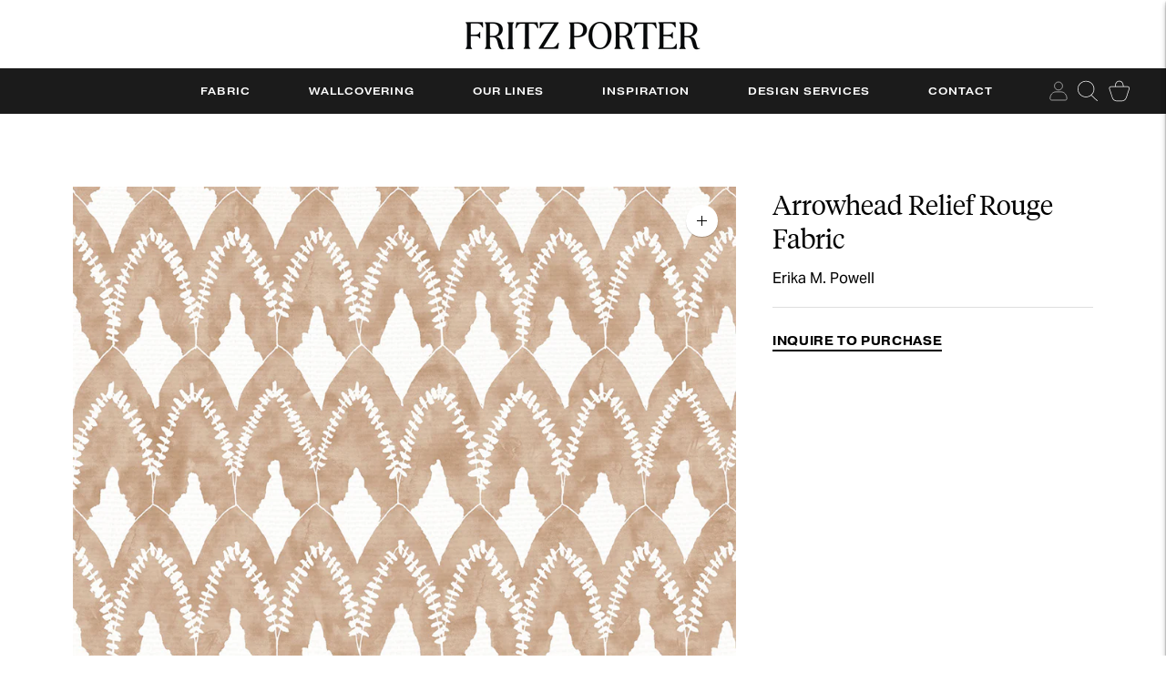

--- FILE ---
content_type: text/css
request_url: https://fritzporter.com/cdn/shop/t/31/assets/app.style.css?v=99357597061957612231732126827
body_size: 1162
content:
/** Shopify CDN: Minification failed

Line 28:2 Unexpected "{"
Line 29:2 Expected identifier but found "%"
Line 131:2 Unexpected "{"
Line 132:2 Expected identifier but found "%"

**/
.nav .nav__submenu.nav--depth-2,
.nav .nav__submenu.nav__meganav {
  top: 100%;
}

.footer__newsletter-diableInlineButton {
  margin-top: 1em;
  position: static;
}

.footer__col-text .footer__social-icons svg {
  height: 28px;
  width: 28px;
}

.location__map-cta .accent-link {
  color: #fff;
}

  {
  % if settings.button_style=="1" %
}

.mega-navigation__featured-link {
  line-height: 1.7;
}

.mega-navigation__featured-link,
.luna-btn,
.article__pagination-prev,
.article__pagination-next,
.promotion-item-link,
.gallery__description_link,
.collection-top-bar__filters a,
.shopify-section:not(#shopify-section-footer) .bttn:not(.product-form__cart-submit):not(button):not(.bttn--square-og) {
  background-color: transparent;
  border: unset;
  display: inline-block;
  height: auto;
  line-height: 1.81;
  padding: 0;
  position: relative;
  text-decoration: none;
}

.gallery__description_link {
  display: inline-block;
  line-height: 1.81;
}

.collection-top-bar__filters a {
  height: auto;
  margin: 0 var(--spacing-small);
  /* padding-bottom: calc(var(--spacing-small)  * 0.25); */
  padding-bottom: 0;
}

.mega-navigation__featured-link::before,
.luna-btn::before,
.article__pagination-prev::before,
.article__pagination-next::before,
.promotion-item-link::before,
.gallery__description_link::before,
.collection-top-bar__filters a::before,
.shopify-section:not(#shopify-section-footer) .bttn:not(.product-form__cart-submit):not(.bttn--square-og):not(button)::before {
  background-color: currentColor !important;
  bottom: 0;
  content: "";
  height: 2px !important;
  left: auto;
  opacity: 1;
  position: absolute;
  right: 0;
  transition: width 0.25s var(--cubic);
  top: auto;
  transform: unset;
  width: 100%;
}

.luna-btn:hover,
.article__pagination-prev:hover,
.article__pagination-next:hover,
.promotion-item-link:hover,
.gallery__description_link:hover,
.shopify-section:not(#shopify-section-footer) .bttn--secondary:not(.product-form__cart-submit):not(button):hover,
.section.section--contrast .bttn--secondary:not(.product-form__cart-submit):not(button):hover {
  color: inherit !important;
}

.mega-navigation__featured-link:hover {
  opacity: 1 !important;
}

.collection-top-bar__filters a:hover,
.shopify-section:not(#shopify-section-footer) .bttn:not(.product-form__cart-submit):not(button):hover:not(.bttn--square-og):hover {
  background: transparent;
}

.mega-navigation__featured-link:hover::before,
.luna-btn:hover::before,
.article__pagination-prev:hover::before,
.article__pagination-next:hover::before,
.promotion-item-link:hover::before,
.gallery__description_link:hover::before,
.collection-top-bar__filters a:hover::before,
.shopify-section:not(#shopify-section-footer) .bttn:not(.product-form__cart-submit):not(button):hover::before {
  width: 0;
}

.collection-top-bar__filters a svg {
  display: none;
}

.luna-btn,
.luna-btn:hover {
  background-color: transparent !important;
  border: none !important;
  padding-left: 0 !important;
  padding-right: 0 !important;
  line-height: 1;
}

  {
  % endif %
}

.tags_list {
  display: flex;
  flex-wrap: wrap;
  font-family: "pragmatica-extended";
  font-size: 13px;
  justify-content: center;
  letter-spacing: 0.05em;
  list-style: none;
  padding: 0;
  row-gap: 1em;
  text-transform: uppercase;
}

.tags_list li {
  display: block;
  padding: 0 3em;
  position: relative;
}

.tags_list li::after {
  background-color: currentColor;
  content: "";
  height: 1em;
  position: absolute;
  right: 0;
  top: 50%;
  translate: 0 -50%;
  width: 2px;
}

.tags_list li:last-child::after {
  display: none;
}

.tags_list li a {
  line-height: 1.81;
  padding: 0;
  position: relative;
  text-decoration: none;
}

.tags_list li a::before {
  background-color: currentColor;
  bottom: 0;
  content: "";
  height: 2px;
  left: 0;
  opacity: 1;
  position: absolute;
  right: auto;
  transition: width .25s var(--cubic);
  top: auto;
  width: 0;
}

.tags_list li a:hover::before {
  width: 100%;
}

.dialogContainer {
  max-width: min(calc(100% - 3em), 32em);
  padding: 3em 1em;
  width: 100%;
}

.dialogContainer,
.dialogContainer * {
  box-shadow: none;
  outline: none;
}

.closeDialog {
  cursor: pointer;
  position: absolute;
  right: 0;
  top: 0;
  z-index: 2;
}

.closeDialog svg {
  width: 2.5em;
}

.dialogContext {
  position: relative;
  text-align: center;
  z-index: 1;
}

.dialogHeader {
  font-family: "tiempos-headline-light";
  font-size: 2em;
}

.dialogContent,
.dialogContent * {
  font-family: "tiempos-headline-light" !important;
  font-size: 1.1em;
}

.dialogFooter a {
  display: inline-block;
  font-size: 13px;
  position: relative;
}

.dialogFooter a::after {
  border-bottom: 0.1em solid currentColor;
  content: "";
  display: block;
}

.filter-item__count {
  display: none;
}

.filter-item__checkbox {
  border-radius: 0;
}

.filter-item__checkbox,
.filter-item__radio {
  border: none;
  box-shadow: inset 0 0 0 1.5px var(--color-text);
  outline: none !important;
}

.text-block__vendor {
  font-family: pragmatica-extended !important;
  font-size: 13px;
  letter-spacing: .05em;
  line-height: 1.5;
  margin: 0;
  text-transform: uppercase;
}

.text-block__vendor~.text-block__subheading {
  line-height: 1.5;
  margin-top: 0.5em;
}

.collectionDialogContainer {
  background-color: transparent;
  border: none;
  max-width: min(calc(100% - 3em), 32em);
  padding: 0;
  width: 100%;
}

.collectionDialogContainer,
.collectionDialogContainer * {
  box-shadow: none;
  outline: none;
}

.collectionDialogContainer::backdrop {
  background-color: rgb(0 0 0 / 75%);
}

.collectionDialogContainer .closeDialog {
  cursor: pointer;
  position: absolute;
  right: 1.5em;
  top: 2em;
  z-index: 2;
}

.collectionDialogContainer .closeDialog svg {
  width: 2.5em;
}

.collectionDialogContainer .dialogContext {
  position: relative;
  text-align: center;
  z-index: 1;
}

.collectionDialogContainer .dialogHeader {
  font-family: "tiempos-headline-light";
  font-size: 2em;
}

.collectionDialogContainer .dialogContent,
.collectionDialogContainer .dialogContent * {
  font-family: "tiempos-headline-light" !important;
  font-size: 1.1em;
}

.collectionDialogContainer .dialogContext .image {
  padding-bottom: 100%;
}

.collectionDialogContainer .dialogFooter a {
  display: inline-block;
  font-size: 13px;
  position: relative;
}

.collectionDialogContainer .dialogFooter a::after {
  border-bottom: 0.1em solid currentColor;
  content: "";
  display: block;
}

.grid_style-textile .collection__content {
  max-width: 100%;
}

.grid_style-textile .collection__content .collection__sidebar {
  width: 24%;
}

.grid_style-textile .collection-sidebar {
  --height-item: auto;
  line-height: 1.3;
}

.grid_style-textile .collection-sidebar__group {
  border: none !important;
  margin: 0;
}

.grid_style-textile .collection__products .grid-display {
  column-gap: 20px !important;
}

.collection-sidebar__heading {
  background: none !important;
}

.breadcrumbs {
  font-family: "pragmatica-extended" !important;
  font-size: 0.8em;
  margin: 0 0 2em;
  padding: 0;
  text-transform: uppercase;
}

.breadcrumbs ol {
  list-style-type: none;
  margin: 0;
  padding: 0;
}

.breadcrumbs li {
  display: inline-block;
}

.breadcrumbs a {
  font: inherit;
  text-decoration: underline;
}

.breadcrumbs li:not(:last-child):after {
  content: "›\00a0";
  display: inline-block;
  padding-left: .75ch;
  speak: none;
}

.breadcrumbs [aria-current="page"] {
  color: inherit;
  font-weight: normal;
  text-decoration: none;
}

.breadcrumbs [aria-current="page"]:hover,
.breadcrumbs [aria-current="page"]:focus {
  text-decoration: underline;
}

.collection-sidebar__form .collection-sidebar__heading {
  font-size: calc(var(--font-size-body-base) * 0.7);
  padding-bottom: calc(var(--spacing-small) * 0.75);
  padding-top: calc(var(--spacing-small) * 0.25);
}

.collection-sidebar__form .type-body-regular {
  font-size: calc(var(--font-size-body-base) * 0.8);
  font-weight: 500;
  padding-left: calc(var(--spacing-small) * 0.75);
}

.filter-item__checkbox,
.filter-item__radio {
  height: auto;
  width: calc(var(--font-size-body-base) * 0.8);
}

.dialogContainer *::selection {
  color: none;
  background: none;
}

.dialogContainer *::-moz-selection {
  color: none;
  background: none;
}

.dialogControls {
  --icon-size: 2em;
  align-items: center;
  display: grid;
  grid-template-areas: "ControlPrev ControlNext";
  justify-content: space-between;
  left: 0;
  position: absolute;
  top: 50%;
  width: 100%;
  z-index: 2;
}

.dialogControls svg {
  cursor: pointer;
  height: var(--icon-size);
  width: var(--icon-size);
}

.dialogControlPrev {
  grid-area: ControlPrev;
}

.dialogControlNext {
  grid-area: ControlNext;
}

textiles-section:has(.active-image:first-child) .dialogControlPrev {
  display: none;
}

textiles-section:has(.active-image:last-child) .dialogControlNext {
  display: none;
}

.dialog_image__img {
  height: auto;
  width: 100%;
}

.dialog_image__img:not(.active-image) {
  display: none;
}

@media (min-width: 768px) {
  .collectionDialogContainer {
    max-width: 32em;
    padding: 0 3em;
  }

  .collectionDialogContainer .closeDialog {
    right: 4.5em;
  }

  .dialogControls svg {
    fill: #FFFFFF;
  }
}

@media (max-width: 38em) {
  .tags_list li {
    padding: 0 1em;
  }

  .tags_list {
    flex-wrap: nowrap;
    justify-content: flex-start;
    margin: 0 calc(-1 * var(--spacing-medium)) !important;
    overflow: auto;
    padding-bottom: 0.7em;
    white-space: nowrap;
  }
}

--- FILE ---
content_type: text/javascript
request_url: https://fritzporter.com/cdn/shop/t/31/assets/custom.js?v=64165380251771414601732126879
body_size: -128
content:
if(typeof TextilesSection!="function"){class TextilesSection2 extends HTMLElement{constructor(){super(),this.dialog=this.querySelector(".collectionDialogContainer"),this.grid=this.querySelector(".collection__products"),this.prev=this.querySelector(".dialogControlPrev"),this.next=this.querySelector(".dialogControlNext"),this.init(),document.addEventListener("shopify:section:load",event=>{this.init()})}init(){const config={childList:!0,subtree:!0},callback=(mutationList,observer2)=>{for(const mutation of mutationList)this.action()},observer=new MutationObserver(callback);this.action(),this.grid&&observer.observe(this.querySelector(".collection__products"),config),this.dialog?.querySelector(".closeDialog")?.addEventListener("click",()=>{this.dialog.close(),this.dialog.querySelector(".dialogContext").innerHTML=""}),this.dialog?.addEventListener("click",e=>{const dialogDimensions=this.dialog.getBoundingClientRect();(e.clientX<dialogDimensions.left||e.clientX>dialogDimensions.right||e.clientY<dialogDimensions.top||e.clientY>dialogDimensions.bottom)&&(this.dialog.close(),this.dialog.querySelector(".dialogContext").innerHTML="",this.prev?.removeEventListener("click",this.controls),this.next?.removeEventListener("click",this.controls))})}controls(e){const activeImage=this.closest("textiles-section").querySelector(".active-image");activeImage.classList.remove("active-image"),e.target.dataset.action=="next"?activeImage.nextElementSibling?.classList.add("active-image"):activeImage.previousElementSibling?.classList.add("active-image")}action(){this.textiles=this.querySelectorAll(".product-item__image-wrapper"),Array.from(this.textiles).forEach(pi=>{pi.addEventListener("click",e=>{e.preventDefault();const images=JSON.parse(pi.dataset.images),modal=pi.closest(".shopify-section").querySelector(".dialogContainer");modal.querySelector(".dialogContext").innerHTML=images.map((img,i)=>`<img class="dialog_image__img${i==0?" active-image":""}" src="${img}">`).join(""),this.prev?.addEventListener("click",this.controls),this.next?.addEventListener("click",this.controls),modal.showModal()})})}}customElements.define("textiles-section",TextilesSection2)}
//# sourceMappingURL=/cdn/shop/t/31/assets/custom.js.map?v=64165380251771414601732126879


--- FILE ---
content_type: text/javascript; charset=utf-8
request_url: https://fritzporter.com/products/arrowhead-relief-rouge-fabric.js
body_size: 288
content:
{"id":7320054333493,"title":"Arrowhead Relief Rouge Fabric","handle":"arrowhead-relief-rouge-fabric","description":"\u003cmeta charset=\"utf-8\"\u003e\u003cbr\u003e","published_at":"2023-12-21T13:22:42-05:00","created_at":"2023-12-21T13:22:16-05:00","vendor":"Erika M. Powell","type":"Fabric","tags":[],"price":0,"price_min":0,"price_max":0,"available":true,"price_varies":false,"compare_at_price":null,"compare_at_price_min":0,"compare_at_price_max":0,"compare_at_price_varies":false,"variants":[{"id":42827890589749,"title":"White \/ Linen","option1":"White","option2":"Linen","option3":null,"sku":null,"requires_shipping":true,"taxable":true,"featured_image":null,"available":true,"name":"Arrowhead Relief Rouge Fabric - White \/ Linen","public_title":"White \/ Linen","options":["White","Linen"],"price":0,"weight":0,"compare_at_price":null,"inventory_management":null,"barcode":"90589749","requires_selling_plan":false,"selling_plan_allocations":[]},{"id":42827891736629,"title":"Red \/ Linen","option1":"Red","option2":"Linen","option3":null,"sku":"","requires_shipping":true,"taxable":true,"featured_image":null,"available":true,"name":"Arrowhead Relief Rouge Fabric - Red \/ Linen","public_title":"Red \/ Linen","options":["Red","Linen"],"price":0,"weight":0,"compare_at_price":null,"inventory_management":null,"barcode":"91736629","requires_selling_plan":false,"selling_plan_allocations":[]}],"images":["\/\/cdn.shopify.com\/s\/files\/1\/2527\/9128\/files\/ArrowheadRelief_Rouge.png?v=1703182950"],"featured_image":"\/\/cdn.shopify.com\/s\/files\/1\/2527\/9128\/files\/ArrowheadRelief_Rouge.png?v=1703182950","options":[{"name":"Color","position":1,"values":["White","Red"]},{"name":"Material","position":2,"values":["Linen"]}],"url":"\/products\/arrowhead-relief-rouge-fabric","media":[{"alt":null,"id":26678403825717,"position":1,"preview_image":{"aspect_ratio":1.0,"height":1200,"width":1200,"src":"https:\/\/cdn.shopify.com\/s\/files\/1\/2527\/9128\/files\/ArrowheadRelief_Rouge.png?v=1703182950"},"aspect_ratio":1.0,"height":1200,"media_type":"image","src":"https:\/\/cdn.shopify.com\/s\/files\/1\/2527\/9128\/files\/ArrowheadRelief_Rouge.png?v=1703182950","width":1200}],"requires_selling_plan":false,"selling_plan_groups":[]}